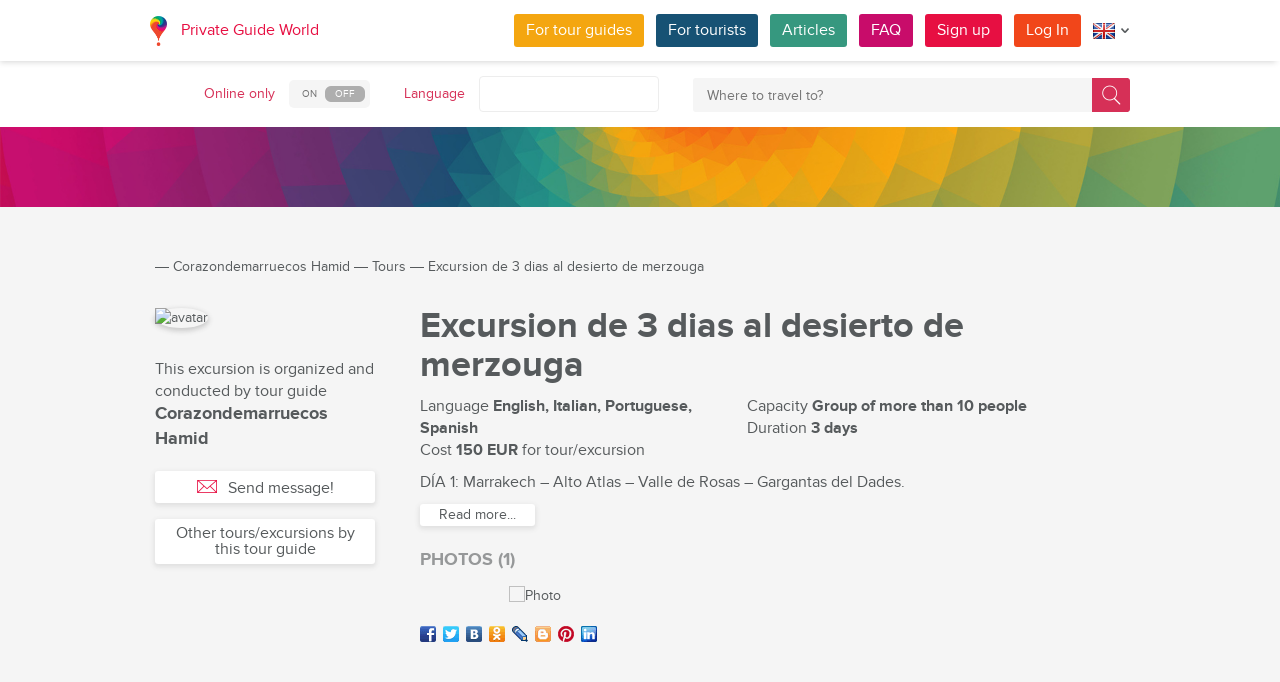

--- FILE ---
content_type: text/html; charset=utf-8
request_url: https://pg.world/user/public_tours/view?id=5c6582ed49d862110f8b4570
body_size: 15697
content:

    <!DOCTYPE html>
<html lang="en" dir="ltr">
    <head>
        <meta charset="utf-8" />
        <meta http-equiv="Content-Type" content="text/html; charset=utf-8" />
        <meta http-equiv="X-UA-Compatible" content="IE=edge" />
        <title>Tour “Excursion de 3 dias al desierto de merzouga” by Corazondemarruecos Hamid in Morocco | PG World</title>
        <meta name="description" content="Discover all details of the tour “Excursion de 3 dias al desierto de merzouga” by Corazondemarruecos Hamid in Morocco. Read the description, view photos, add to favourites, and contact the guide directly if registered on PG World." />
		
		
        
		<link rel="alternate" hreflang="de" href="https://pg.world/ger/user/public_tours/view?id=5c6582ed49d862110f8b4570" />
		<link rel="alternate" hreflang="fr" href="https://pg.world/fre/user/public_tours/view?id=5c6582ed49d862110f8b4570" />
		<link rel="alternate" hreflang="it" href="https://pg.world/ita/user/public_tours/view?id=5c6582ed49d862110f8b4570" />
		<link rel="alternate" hreflang="es" href="https://pg.world/spa/user/public_tours/view?id=5c6582ed49d862110f8b4570" />
		<link rel="alternate" hreflang="ru" href="https://pg.world/rus/user/public_tours/view?id=5c6582ed49d862110f8b4570" />
		         
                 
		<meta http-equiv="Cache-Control" content="public" />
        <meta name="viewport" content="width=device-width, initial-scale=1">
		<meta name="google-play-app" content="app-id=world.pg.android">
        <meta http-equiv="cleartype" content="on" />
		<meta name="format-detection" content="telephone=no" />
        <link rel="apple-touch-icon" sizes="57x57" href="/i/image/site/favicon/apple-touch-icon-57x57.png">
        <link rel="apple-touch-icon" sizes="60x60" href="/i/image/site/favicon/apple-touch-icon-60x60.png">
        <link rel="apple-touch-icon" sizes="72x72" href="/i/image/site/favicon/apple-touch-icon-72x72.png">
        <link rel="apple-touch-icon" sizes="76x76" href="/i/image/site/favicon/apple-touch-icon-76x76.png">
        <link rel="apple-touch-icon" sizes="114x114" href="/i/image/site/favicon/apple-touch-icon-114x114.png">
        <link rel="apple-touch-icon" sizes="120x120" href="/i/image/site/favicon/apple-touch-icon-120x120.png">
        <link rel="apple-touch-icon" sizes="144x144" href="/i/image/site/favicon/apple-touch-icon-144x144.png">
        <link rel="apple-touch-icon" sizes="152x152" href="/i/image/site/favicon/apple-touch-icon-152x152.png">
        <link rel="apple-touch-icon" sizes="180x180" href="/i/image/site/favicon/apple-touch-icon-180x180.png">
        <link rel="icon" type="image/png" href="/i/image/site/favicon/favicon-32x32.png" sizes="32x32">
        <link rel="icon" type="image/png" href="/i/image/site/favicon/android-chrome-192x192.png" sizes="192x192">
        <link rel="icon" type="image/png" href="/i/image/site/favicon/favicon-96x96.png" sizes="96x96">
        <link rel="icon" type="image/png" href="/i/image/site/favicon/favicon-16x16.png" sizes="16x16">
        <link rel="manifest" href="/i/image/site/favicon/manifest.json">
        <link rel="shortcut icon" href="/i/image/site/favicon/favicon.ico">
        <meta name="msapplication-TileColor" content="#e70f42">
        <meta name="msapplication-TileImage" content="/i/image/site/favicon/mstile-144x144.png">
        <meta name="msapplication-config" content="/i/image/site/favicon/browserconfig.xml">
        <meta name="theme-color" content="#ffffff">

        <link rel="stylesheet" type="text/css" href="/i/css/site/animate.css" />
        <link rel="stylesheet" type="text/css" href="/i/css/site/modal.css" />
        <link rel="stylesheet" type="text/css" href="/i/css/site/modaluser.css?v=1.3">
        <link rel="stylesheet" type="text/css" href="/i/css/site/webui-popover.min.css" />
        <link rel="stylesheet" type="text/css" href="/i/css/site/select2.min.css" />
        <link rel="stylesheet" type="text/css" href="/i/css/site/toggles.css" />
        <link rel="stylesheet" type="text/css" href="/i/css/site/fileinput.css" />
        <link rel="stylesheet" type="text/css" href="/i/css/site/owl.carousel.css?v=1.0" />
        <link rel="stylesheet" type="text/css" href="/i/css/site/owl.theme.css" />
        <link rel="stylesheet" type="text/css" href="/i/css/site/baguetteBox.css" />
        <link rel="stylesheet" type="text/css" href="/i/css/site/menu.css" />
        <link rel="stylesheet" type="text/css" href="/i/css/site/notification-default.css?v=1.5" />
        <link rel="stylesheet" type="text/css" href="/i/css/site/notification-style-bar.css?v=1.1" />
        <link rel="stylesheet" type="text/css" href="/i/css/site/jcrop-style.css?v=1.11" />
        <link rel="stylesheet" type="text/css" href="/i/css/site/jquery.Jcrop.css" />
        <link rel="stylesheet" type="text/css" href="/i/css/site/grid.css?v=1.0" />
        <link rel="stylesheet" type="text/css" href="/i/css/site/core.css?v=1.6" />
        <link rel="stylesheet" type="text/css" href="/i/css/site/style.css?v=14.1" />
        <link rel="stylesheet" type="text/css" href="/i/css/_dev/angular.css" />
        <link rel="stylesheet" type="text/css" href="/i/css/angular-my.css" />
        <link rel="stylesheet" type="text/css" href="/i/css/user-profile-cart.css?v=1.2" />
		<link rel="stylesheet" type="text/css" href="/i/css/site/amigo.sorter.css?v=1.0" />
		
		<!-- HTML5 Shim and Respond.js IE8 support of HTML5 elements and media queries -->
        <!-- WARNING: Respond.js doesn't work if you view the page via file:// -->
        <!--[if lt IE 8]>
        <script type="text/javascript" src="/i/js/site/respond.js"></script>
        <script type="text/javascript" src="/i/js/site/respond.js"></script>
        <![endif]-->
        
        <meta name="yandex-verification" content="6fc9a5d73815ae4" />
        <meta name="p:domain_verify" content="812c141a9b597c172b363bfeda6f9d49"/>
        <meta name="tp-claim" content="13d56722983295">


<!-- Facebook Pixel Code -->
<script>
!function(f,b,e,v,n,t,s){if(f.fbq)return;n=f.fbq=function(){n.callMethod?
n.callMethod.apply(n,arguments):n.queue.push(arguments)};if(!f._fbq)f._fbq=n;
n.push=n;n.loaded=!0;n.version='2.0';n.queue=[];t=b.createElement(e);t.async=!0;
t.src=v;s=b.getElementsByTagName(e)[0];s.parentNode.insertBefore(t,s)}(window,
document,'script','https://connect.facebook.net/en_US/fbevents.js');

fbq('init', '1793419437610175');
fbq('track', "PageView");</script>
<noscript><img height="1" width="1" style="display:none"
src="https://www.facebook.com/tr?id=1793419437610175&ev=PageView&noscript=1"
/></noscript>
<!-- End Facebook Pixel Code -->

<!-- Metrika counter -->
<script type="text/javascript">
    (function (d, w, c) {
        (w[c] = w[c] || []).push(function() {
            try {
                w.yaCounter36135060 = new Ya.Metrika({
                    id:36135060,
                    clickmap:true,
                    trackLinks:true,
                    accurateTrackBounce:true,
                    webvisor:true
                });
            } catch(e) { }
        });

        var n = d.getElementsByTagName("script")[0],
            s = d.createElement("script"),
            f = function () { n.parentNode.insertBefore(s, n); };
        s.type = "text/javascript";
        s.async = true;
        s.src = "https://mc.yandex.ru/metrika/watch.js";

        if (w.opera == "[object Opera]") {
            d.addEventListener("DOMContentLoaded", f, false);
        } else { f(); }
    })(document, window, "yandex_metrika_callbacks");
</script>
<noscript><div style="display:none"><img style="display:none" src="https://mc.yandex.ru/watch/36135060" style="position:absolute; left:-9999px;" alt="" /></div></noscript>
<!-- /Metrika counter -->

<!-- Global site tag (gtag.js) - Google Analytics -->
<script async src="https://www.googletagmanager.com/gtag/js?id=G-3WK2FBF6F7"></script>
<script>
  window.dataLayer = window.dataLayer || [];
  function gtag(){dataLayer.push(arguments);}
  gtag('js', new Date());
  gtag('config', 'G-3WK2FBF6F7');
</script>

		<meta name="google-site-verification" content="wqGfSjmHSs3lXEI27GsrhFZ0FZGbhCa8ZOoCHcVKZzA" />
		<meta name="p:domain_verify" content="53125ae66933ef0e00403f8d56e22e9b"/>
        <meta name="p:domain_verify" content="812c141a9b597c172b363bfeda6f9d49"/>
	</head>
    <body class="">
		<noscript><iframe src="https://www.googletagmanager.com/ns.html?id=GTM-NFJBPG6" height="0" width="0" style="display:none;visibility:hidden"></iframe></noscript>
		<noscript><div id="noscript" >For full functionality of this site you need to enable JavaScript.</div></noscript>
		<!--[if IE 8]><div id="IE8_not_supported" >Your browser is not supported anymore. <a href="https://myaccount.google.com/not-supported?pli=1" target="_blank">Please update to a more recent one.</a></div><![endif]-->
		<div id="_smartbanner"></div>
		
    <div class="page-wrap">
       
    <header>
		
	<div class="header">
		<div class="inner">
			<div class="logo">
									<a class="" href="https://pg.world/"><img src="https://pg.world/i/image/site/logo-new.png" alt="Private Guide World"></a>
								<a class="" href="https://pg.world/">Private Guide World</a>
			</div><div class="menu">
				<ul>
										<li><a style="background:#f4a610" class="btn" href="https://pg.world/for_guides">For tour guides</a></li>
															<li><a style="background:#175274" class="btn" href="https://pg.world/for_tourists">For tourists</a></li>
										<li><a style="background:#36987f" class="btn" href="https://pg.world/articles">Articles</a></li>
					<li><a style="background:#c80c6a" class="btn" href="https://pg.world/faq">FAQ</a></li>
									<li class="signlog-head-js short"><span class="cd-signup btn" onclick="yaCounter36135060.reachGoal('CLICK_REG_LINK');gtag('send', 'event', 'regform', 'call','main');">Sign up</span></li>
					<li class="signlog-head-js short"><span style="background:#f1461a" class="cd-signin btn">Log In</span></li>
									<li style="margin-top:4px;margin-bottom:4px;">
						<a href="#" class="popup_btn no-js" title="Language"><img alt="" src="/i/image/site/flags/eng24x24a.png"><span class="description">Language</span><span class="arrow"></span></a>
						<ul class="popup_content right">
															<li class="list-group-item"><a href="https://pg.world/user/public_tours/view?id=5c6582ed49d862110f8b4570" prop-lang="eng" class="flags-list-popoverlink"><img alt="eng" src="/i/image/site/flags/eng16x16.png"><span>English</span></a></li>
															<li class="list-group-item"><a href="https://pg.world/ger/user/public_tours/view?id=5c6582ed49d862110f8b4570" prop-lang="ger" class="flags-list-popoverlink"><img alt="ger" src="/i/image/site/flags/ger16x16.png"><span>Deutsch</span></a></li>
															<li class="list-group-item"><a href="https://pg.world/fre/user/public_tours/view?id=5c6582ed49d862110f8b4570" prop-lang="fre" class="flags-list-popoverlink"><img alt="fre" src="/i/image/site/flags/fre16x16.png"><span>Français</span></a></li>
															<li class="list-group-item"><a href="https://pg.world/ita/user/public_tours/view?id=5c6582ed49d862110f8b4570" prop-lang="ita" class="flags-list-popoverlink"><img alt="ita" src="/i/image/site/flags/ita16x16.png"><span>Italiano</span></a></li>
															<li class="list-group-item"><a href="https://pg.world/spa/user/public_tours/view?id=5c6582ed49d862110f8b4570" prop-lang="spa" class="flags-list-popoverlink"><img alt="spa" src="/i/image/site/flags/spa16x16.png"><span>Español</span></a></li>
															<li class="list-group-item"><a href="https://pg.world/rus/user/public_tours/view?id=5c6582ed49d862110f8b4570" prop-lang="rus" class="flags-list-popoverlink"><img alt="rus" src="/i/image/site/flags/rus16x16.png"><span>Русский</span></a></li>
													</ul>
					</li>
				</ul>
			</div>
		</div>
	</div>
		
<div class="header_search">
	<div class="inner">
		<form action="https://pg.world/find_place" method="get" enctype="multipart/form-data" id="search-place-panel">
			<div class="header_search_box on_off_online">
				<div class="description">Online only</div>
				<input id="search-online-only" class="search-online-only" type="checkbox" name="search_online_only"  />
				<label for="search-online-only"><span class="on">ON</span><span class="off">OFF</span></label>
			</div>
			<div class="header_search_box">
				<div class="description">Language</div>
				<div class="select_box">
					<select class="morelangpanelselect js-states form-control select2-hidden-accessible" name="search_langs[]" multiple="" tabindex="-1" aria-hidden="true" style="width: 100%;">
											<option value="aar" >Afar</option>
											<option value="abk" >Abkhaz</option>
											<option value="afr" >Afrikaans</option>
											<option value="aka" >Akan</option>
											<option value="alb" >Albanian</option>
											<option value="amh" >Amharic</option>
											<option value="ara" >Arabic</option>
											<option value="arg" >Aragonese</option>
											<option value="arm" >Armenian</option>
											<option value="asm" >Assamese</option>
											<option value="ava" >Avaric</option>
											<option value="ave" >Avestan</option>
											<option value="aym" >Aymara</option>
											<option value="aze" >Azerbaijani</option>
											<option value="bak" >Bashkir</option>
											<option value="bam" >Bambara</option>
											<option value="baq" >Basque</option>
											<option value="bel" >Belarusian</option>
											<option value="bih" >Bihari</option>
											<option value="bis" >Bislama</option>
											<option value="bos" >Bosnian</option>
											<option value="bre" >Breton</option>
											<option value="bul" >Bulgarian</option>
											<option value="bur" >Burmese</option>
											<option value="cat" >Catalan</option>
											<option value="cha" >Chamorro</option>
											<option value="che" >Chechen</option>
											<option value="chi" >Cantonese</option>
											<option value="chv" >Chuvash</option>
											<option value="cor" >Cornish</option>
											<option value="cos" >Corsican</option>
											<option value="cre" >Cree</option>
											<option value="cze" >Czech</option>
											<option value="dan" >Danish</option>
											<option value="div" >Divehi</option>
											<option value="dut" >Dutch</option>
											<option value="dzo" >Dzongkha</option>
											<option value="eng" >English</option>
											<option value="epo" >Esperanto</option>
											<option value="est" >Estonian</option>
											<option value="fao" >Faroese</option>
											<option value="fij" >Fijian</option>
											<option value="fin" >Finnish</option>
											<option value="fre" >French</option>
											<option value="fry" >Western Frisian</option>
											<option value="ful" >Fula</option>
											<option value="geo" >Georgian</option>
											<option value="ger" >German</option>
											<option value="gla" >Gaelic</option>
											<option value="gle" >Irish</option>
											<option value="glg" >Galician</option>
											<option value="glv" >Manx</option>
											<option value="gre" >Greek (modern)</option>
											<option value="grn" >Guaraní</option>
											<option value="guj" >Gujarati</option>
											<option value="hat" >Haitian</option>
											<option value="hau" >Hausa</option>
											<option value="heb" >Hebrew</option>
											<option value="her" >Herero</option>
											<option value="hin" >Hindi</option>
											<option value="hmo" >Hiri Motu</option>
											<option value="hrv" >Croatian</option>
											<option value="hun" >Hungarian</option>
											<option value="ibo" >Igbo</option>
											<option value="ice" >Icelandic</option>
											<option value="iii" >Nuosu</option>
											<option value="iku" >Inuktitut</option>
											<option value="ind" >Indonesian</option>
											<option value="ipk" >Inupiaq</option>
											<option value="ita" >Italian</option>
											<option value="jav" >Javanese</option>
											<option value="jpn" >Japanese</option>
											<option value="kal" >Kalaallisut</option>
											<option value="kan" >Kannada</option>
											<option value="kas" >Kashmiri</option>
											<option value="kau" >Kanuri</option>
											<option value="kaz" >Kazakh</option>
											<option value="khm" >Khmer</option>
											<option value="kik" >Kikuyu</option>
											<option value="kin" >Kinyarwanda</option>
											<option value="kir" >Kyrgyz</option>
											<option value="kom" >Komi</option>
											<option value="kon" >Kongo</option>
											<option value="kor" >Korean</option>
											<option value="kua" >Kwanyama</option>
											<option value="kur" >Kurdish</option>
											<option value="lao" >Lao</option>
											<option value="lat" >Latin</option>
											<option value="lav" >Latvian</option>
											<option value="lim" >Limburgish</option>
											<option value="lin" >Lingala</option>
											<option value="lit" >Lithuanian</option>
											<option value="ltz" >Luxembourgish</option>
											<option value="lub" >Luba-Katanga</option>
											<option value="lug" >Ganda</option>
											<option value="mac" >Macedonian</option>
											<option value="mal" >Malayalam</option>
											<option value="mao" >Māori</option>
											<option value="mar" >Marathi</option>
											<option value="may" >Malay</option>
											<option value="mlg" >Malagasy</option>
											<option value="mlt" >Maltese</option>
											<option value="mon" >Mongolian</option>
											<option value="nau" >Nauru</option>
											<option value="nav" >Navajo</option>
											<option value="nbl" >Southern Ndebele</option>
											<option value="nde" >Northern Ndebele</option>
											<option value="ndo" >Ndonga</option>
											<option value="nep" >Nepali</option>
											<option value="nno" >Norwegian Nynorsk</option>
											<option value="nob" >Norwegian Bokmål</option>
											<option value="nor" >Norwegian</option>
											<option value="nya" >Chichewa</option>
											<option value="oci" >Occitan</option>
											<option value="ori" >Oriya</option>
											<option value="orm" >Oromo</option>
											<option value="oss" >Ossetian</option>
											<option value="pan" >Panjabi</option>
											<option value="per" >Persian (Farsi)</option>
											<option value="pli" >Pāli</option>
											<option value="pol" >Polish</option>
											<option value="por" >Portuguese</option>
											<option value="pus" >Pushto</option>
											<option value="que" >Quechua</option>
											<option value="roh" >Romansh</option>
											<option value="rum" >Romanian</option>
											<option value="run" >Kirundi</option>
											<option value="rus" >Russian</option>
											<option value="sag" >Sango</option>
											<option value="san" >Sanskrit</option>
											<option value="sin" >Sinhalese</option>
											<option value="slo" >Slovak</option>
											<option value="slv" >Slovene</option>
											<option value="sme" >Northern Sami</option>
											<option value="smo" >Samoan</option>
											<option value="sna" >Shona</option>
											<option value="snd" >Sindhi</option>
											<option value="som" >Somali</option>
											<option value="sot" >Southern Sotho</option>
											<option value="spa" >Spanish</option>
											<option value="srd" >Sardinian</option>
											<option value="srp" >Serbian</option>
											<option value="ssw" >Swati</option>
											<option value="sun" >Sundanese</option>
											<option value="swa" >Swahili</option>
											<option value="swe" >Swedish</option>
											<option value="tah" >Tahitian</option>
											<option value="tam" >Tamil</option>
											<option value="tat" >Tatar</option>
											<option value="tel" >Telugu</option>
											<option value="tet" >Tetum</option>
											<option value="tgk" >Tajik</option>
											<option value="tgl" >Tagalog</option>
											<option value="tha" >Thai</option>
											<option value="tib" >Tibetan</option>
											<option value="tir" >Tigrinya</option>
											<option value="ton" >Tonga</option>
											<option value="tsn" >Tswana</option>
											<option value="tso" >Tsonga</option>
											<option value="tuk" >Turkmen</option>
											<option value="tur" >Turkish</option>
											<option value="tuv" >Turkana</option>
											<option value="twi" >Twi</option>
											<option value="uig" >Uyghur</option>
											<option value="ukr" >Ukrainian</option>
											<option value="urd" >Urdu</option>
											<option value="uzb" >Uzbek</option>
											<option value="ven" >Venda</option>
											<option value="vie" >Vietnamese</option>
											<option value="vol" >Volapük</option>
											<option value="wel" >Welsh</option>
											<option value="wln" >Walloon</option>
											<option value="wol" >Wolof</option>
											<option value="xho" >Xhosa</option>
											<option value="yid" >Yiddish</option>
											<option value="yor" >Yoruba</option>
											<option value="zha" >Zhuang</option>
											<option value="zul" >Zulu</option>
										</select>
				</div>
			</div>
			<div class="header_search_box search_word_box">
				<input id="head-mini-search-input-field" name="search_word" value="" autocomplete="off" role="textbox" aria-autocomplete="list" aria-haspopup="true" placeholder="Where to travel to?" onfocus="this.placeholder = ''" onblur="this.placeholder = 'Where to travel to?'" maxlength="50"><button id="select-langmorepanelremove-btn" title="Find!"> </button>
			</div>
		</form>
	</div>
</div>    </header>
    <button class="menu-button" id="open-button" aria-label="Menu"></button>
    
       <div class="page-body">
                        <div class="head-pattern"></div>
                              <div class="wrap">
              <div class="redrow page">
                  
    <div id="main-breadcrumbs">
        <ol class="breadcrumb">
            <li>
                <a href="https://pg.world/" aria-label="Private Guide"></a><span> &#8213; </span>
            </li>
            
                
                                    <li>
                        <a href="https://pg.world/user?user_id=5c6582ed49d862110f8b456c">Corazondemarruecos Hamid</a><span> &#8213; </span>
                    </li>
                
            
                
                                    <li>
                        <a href="https://pg.world/user/public_tours?user_id=5c6582ed49d862110f8b456c">Tours</a><span> &#8213; </span>
                    </li>
                
            
                
                                    <li>
                        <span>Excursion de 3 dias al desierto de merzouga</span>
                    </li>
                
                    </ol>
    </div>
    <div style="clear: both"></div>
                  
    <div class="redgrid-set-3 sidebar-left waysidebar">
       <div class="photoblock waycart-guide-photo">
          <img alt="avatar" src="https://api.pg.world/node_model_img?w=200&h=200&mode=fitout&zoom=1&file=1b35ab5f4fa5adc3246e43b6b1043ebf.jpg" style="width: 200px; height: auto;">
       </div>
       <div class="waycart-guidedesc">
          <div class="waycart-guidedesc-tourti">
             This excursion is organized and conducted by tour guide          </div>
          <div class="waycart-guidedesc-guidename">
             Corazondemarruecos Hamid          </div>
          <div class="waycart-guidedesc-online">
                       </div>
       </div>
       <div class="sidebar-btnblock">
                        <!-- Если гость -->
              			  <button onclick="$('.cd-signup').trigger('click'); $('.cb-tourist').trigger('click'); history.pushState('', '', '/user/public_tours/view?id=5c6582ed49d862110f8b4570&m=1'); return false;" class="btn md-btn block-btn white-btn lite-btn btn-forbtniconsbm"><span class="icon forbtnicon sbm"></span>Send message!</button>
			  <a href="https://pg.world/user/public_tours?user_id=5c6582ed49d862110f8b456c" class="btn md-btn block-btn white-btn lite-btn">Other tours/excursions by this tour guide</a>
                 </div>
    </div>
    <div class="redgrid-set-9 page-content">
       <div class="redgrid-set-12">
          <div class="guidecart-head">
            <h1 id="name_eng" class="guidecart-title bigtitle blackcolor about_lang_item active">Excursion de 3 dias al desierto de merzouga</h1>
              </div>
		            <div class="waycart-attr-block">
             <div class="redgrid-set-5 nopad waycart-attr">
                <div>Language <span>English, Italian, Portuguese, Spanish</span></div>
                                    <div>Cost    <span>150 EUR</span> for tour/excursion</div>
                             </div>
             <div class="redgrid-set-5 nopad waycart-attr">
                                    <div>Capacity <span>Group of more than 10 people</span></div>
                                                    <div>Duration <span>3 days</span></div>
                             </div>
          </div>
          

    <div id="desc_short_eng" class="waycart-desc about_lang_item active">
                           <p>DÍA 1: Marrakech – Alto Atlas – Valle de Rosas – Gargantas del Dades.</p>           <div id="read-more-desc_short_eng-text" class="hidden-text">
                            <p>Luego de ser recogidos en el Hotel, iremos dirección sur cruzando Alto Atlas a través del puerto de montaña Tizi N’tichka de 2260m pasaremos por el pueblo bereberes. Después llegaremos a la Kasbah más famosa de Marruecos. Continuando el viaje cruzaremos el hermoso Valle de las Rosas para finalmente descubrir las Gargantas del Dades, donde pasaremos la noche.</p><p>DÍA 2: Gargantas de Dades – Gargantas de Toudra – Erfoud -Desierto Merzouga.</p><p>Después del desayuno pasaremos por las increíble Gargantas del Toudra. A continuación conoceremos Erfoud (ciudad de los fósiles) hasta llegar a Merzouga por la tarde. Dejaremos el coche y tomaremos los dromedarios para atravesar las dunas del desierto en donde disfrutaremos de una de las cenas más auténticas de todo Marruecos, las estrellas, la luna, el atardecer, el amanecer… (una noche inolvidable).</p><p>DÍA 3: Merzouga – Nkoub-Valle del Draa – Marrakech</p><p>Volveremos con nuestro dromedarios hasta el hotel donde podemos ducharnos y desayunar para seguimos nuestro camino. Llegaremos a Alnif, donde tomaremos la carretera que atraviesa la cordillera del Anti Atlas. Luego cruzaremos en el camino al Valle del Draa para llegar al Alto Atlas y finalizar la visita en Marrakech.</p><p>La ruta incluye:</p><p>Vehículo todoterreno 4×4 o mini van con aire acondicionado.</p><p>Conductor/Guía acompañante durante toda la ruta que habla español</p><p>Combustible</p><p>Hotel media pensión (desayuno y cena)</p><p>1 Dromedario (uno por persona)</p><p>1 noche en haima con cena y desayuno</p><p>No incluye:</p><p>Vuelos</p><p>Comidas del mediodía</p><p>Bebidas</p><p>Entradas</p><p>Propinas y lo que no está en el programa</p>           </div>
           <div class="redrow readmore-btn-block">
              <div class="redgrid-set-12 nopad">
                 <button id="read-more-desc_short_eng" class="btn sm-btn white-btn showmore-btn">Read more...</button>
              </div>
           </div>
            </div>
          
                        <h4 class="guidecart-smalltitle greycolor">PHOTOS (1)</h4>
              <div class="carousel-block">
                 <div class="baguetteBoxOne gallery">
                    <div id="owl-gallery" class="owl-carousel">
                                                  <div class="item bordered-image"><a href="https://api.pg.world/upl/node_files/12a24fe6526402da8f2809d7685d0e6c.jpg"><img src="https://api.pg.world/tmp/node_files/220_140_fitout/12a24fe6526402da8f2809d7685d0e6c.jpg" alt="Photo"></a></div>
                                           </div>
                 </div>
              </div>
          
		  <div class="tour" style="float:left"><ul class="social_shere_buttons">
		<li><a class="facebook" href="http://www.facebook.com/sharer.php?u=https://pg.world/user/public_tours/view?id=5c6582ed49d862110f8b4570" target="_blank" style="background-position: 0px -68px"></a></li>
		<li><a class="twitter" href="https://twitter.com/share?url=https://pg.world/user/public_tours/view?id=5c6582ed49d862110f8b4570&amp;text=Tour+%E2%80%9CExcursion+de+3+dias+al+desierto+de+merzouga%E2%80%9D+by+Corazondemarruecos+Hamid+in+Morocco+%7C+PG+World&amp;hashtags=" target="_blank" style="background-position: 0px -51px"></a></li>
		<li><a class="vkontakte" href="http://vkontakte.ru/share.php?url=https://pg.world/user/public_tours/view?id=5c6582ed49d862110f8b4570" target="_blank" style="background-position: 0px 0px"></a></li>
		<li><a class="odnoklassniki" href="http://www.odnoklassniki.ru/dk?st.cmd=addShare&st.s=1&st._surl=https://pg.world/user/public_tours/view?id=5c6582ed49d862110f8b4570" target="_blank" style="background-position: 0px -170px"></a></li>
		<li><a class="livejournal" href="http://www.livejournal.com/update.bml?event=https://pg.world/user/public_tours/view?id=5c6582ed49d862110f8b4570&subject=Tour+%E2%80%9CExcursion+de+3+dias+al+desierto+de+merzouga%E2%80%9D+by+Corazondemarruecos+Hamid+in+Morocco+%7C+PG+World" target="_blank" style="background-position: 0px -34px"></a></li>
		<li><a class="blogger" href="https://www.blogger.com/blog-this.g?t&u=https://pg.world/user/public_tours/view?id=5c6582ed49d862110f8b4570&n=Tour+%E2%80%9CExcursion+de+3+dias+al+desierto+de+merzouga%E2%80%9D+by+Corazondemarruecos+Hamid+in+Morocco+%7C+PG+World" target="_blank" style="background-position: 0px -187px"></a></li>
		<li><a class="pinterest" href="https://pinterest.com/pin/create/bookmarklet/?url=https://pg.world/user/public_tours/view?id=5c6582ed49d862110f8b4570&description=Tour+%E2%80%9CExcursion+de+3+dias+al+desierto+de+merzouga%E2%80%9D+by+Corazondemarruecos+Hamid+in+Morocco+%7C+PG+World" target="_blank" style="background-position: 0px -477px"></a></li>
		<li><a class="linkedin" href="http://www.linkedin.com/shareArticle?mini=true&amp;url=https://pg.world/user/public_tours/view?id=5c6582ed49d862110f8b4570" target="_blank" style="background-position: 0px -255px"></a></li>
	</ul></div>
       </div>
    </div>
              </div>
          </div>
       </div>
    </div>

    
        
						
	
	<div style="clear:both"></div>
	<footer>
		<div class="inner">
			<div class="justify">
				<div class="footer_block menu inline">
					<div class="menu_inner inline">
						<div class="logo">
							<a class="inline_m" href="https://pg.world/"><img src="/i/image/site/logo-new.png" alt="Private Guide World" /></a>
							<a class="inline_m" href="https://pg.world/">Private Guide World</a>
						</div>
						<div class="footer_menu">
							<ul>
															<li>&#9679;<a href="https://pg.world/about_us">About us</a></li>
															<li>&#9679;<a href="https://pg.world/faq">FAQ</a></li>
															<li>&#9679;<a href="https://pg.world/articles">Articles</a></li>
															<li>&#9679;<a href="mailto:support@pg.world">Contact us (support@pg.world)</a></li>
															<li>&#9679;<a href="https://pg.world/terms_of_use">Terms of use</a></li>
															<li>&#9679;<a href="https://pg.world/privacy_policy">Privacy policy</a></li>
														</ul>
						</div>
					</div>
					<div class="menu_inner inline">
						<div class="marketplace">
													<a href="https://play.google.com/store/apps/details?id=world.pg.android" target="_blank" title="Android application" class="google-market">
								<img src="/i/image/soc_set_icons/googleplay_eng.png" alt="Android application" />
							</a>
													<a href="https://itunes.apple.com/us/app/private-guide/id1145846483" target="_blank" title="iOS application" class="appstore">
								<img src="/i/image/soc_set_icons/appstore_eng.png" alt="iOS application" />
							</a>
												</div>
						<div class="soc_icons">
							<ul>
															<li>
									<a href="https://www.facebook.com/groups/1815485358739315/" target="_blank" title="Facebook">
										<img src="/i/image/soc_set_icons/facebook.png" alt="Facebook" />
									</a>
								</li>
															<li>
									<a href="https://vk.com/club133177251" target="_blank" title="Vkontakte">
										<img src="/i/image/soc_set_icons/vkontakte.png" alt="Vkontakte" />
									</a>
								</li>
															<li>
									<a href="https://www.linkedin.com/company/private-guide-world" target="_blank" title="Linkedin">
										<img src="/i/image/soc_set_icons/linkedin.png" alt="Linkedin" />
									</a>
								</li>
															<li>
									<a href="https://twitter.com/wwwpgworld" target="_blank" title="Twitter">
										<img src="/i/image/soc_set_icons/twitter.png" alt="Twitter" />
									</a>
								</li>
															<li>
									<a href="https://www.instagram.com/privateguideworld/" target="_blank" title="Instagram">
										<img src="/i/image/soc_set_icons/instagram.png" alt="Instagram" />
									</a>
								</li>
															<li>
									<a href="https://www.pinterest.com/private_guide/" target="_blank" title="Pinterest">
										<img src="/i/image/soc_set_icons/pinterest.png" alt="Pinterest" />
									</a>
								</li>
															<li>
									<a href="https://www.youtube.com/channel/UC77LG16jAtH5yUREiLlNHRg" target="_blank" title="YouTube">
										<img src="/i/image/soc_set_icons/youtube.png" alt="YouTube" />
									</a>
								</li>
															<li>
									<a href="https://www.tiktok.com/@privateguideworld" target="_blank" title="TikTok">
										<img src="/i/image/soc_set_icons/tiktok.png" alt="TikTok" />
									</a>
								</li>
														</ul>
						</div>
					</div>					
				</div>
				<div class="footer_block country inline">
					<div class="title">Countries</div>
					<ul>
																					<li class="show_on_mobile"><a href="https://pg.world/countries/cape_verde/guides">Cape Verde</a></li>
																<li class="show_on_mobile"><a href="https://pg.world/countries/venezuela/guides">Venezuela</a></li>
																<li class="show_on_mobile"><a href="https://pg.world/countries/north_macedonia/guides">North Macedonia</a></li>
																<li class="show_on_mobile"><a href="https://pg.world/countries/dominican_republic/guides">Dominican Republic</a></li>
																<li class="show_on_mobile"><a href="https://pg.world/countries/botswana/guides">Botswana</a></li>
																<li class="show_on_mobile"><a href="https://pg.world/countries/romania/guides">Romania</a></li>
																<li class="show_on_mobile"><a href="https://pg.world/countries/turkmenistan/guides">Türkmenistan</a></li>
																<li class="show_on_mobile"><a href="https://pg.world/countries/guinea-bissau/guides">Guinea-Bissau</a></li>
																<li><a href="https://pg.world/countries/namibia/guides">Namibia</a></li>
																<li><a href="https://pg.world/countries/qatar/guides">Qatar</a></li>
																<li><a href="https://pg.world/countries/chile/guides">Chile</a></li>
																<li><a href="https://pg.world/countries/uruguay/guides">Uruguay</a></li>
																<li><a href="https://pg.world/countries/ghana/guides">Ghana</a></li>
																<li><a href="https://pg.world/countries/albania/guides">Albania</a></li>
											<li class="show_on_mobile all"><a href="https://pg.world/countries">Show all...</a></li>
					</ul>
				</div>
				<div class="footer_block city inline">
					<div class="title">Cities</div>
					<ul>
																					<li class="show_on_mobile"><a href="https://pg.world/countries/the_netherlands/the_hague/guides">The Hague</a></li>
																<li class="show_on_mobile"><a href="https://pg.world/countries/nepal/pokhara/guides">Pokhara</a></li>
																<li class="show_on_mobile"><a href="https://pg.world/countries/croatia/opatija/guides">Opatija</a></li>
																<li class="show_on_mobile"><a href="https://pg.world/countries/czechia/ceske_budejovice/guides">Ceske Budejovice</a></li>
																<li class="show_on_mobile"><a href="https://pg.world/countries/iran/mashhad/guides">Mashhad</a></li>
																<li class="show_on_mobile"><a href="https://pg.world/countries/nigeria/lagos/guides">Lagos</a></li>
																<li class="show_on_mobile"><a href="https://pg.world/countries/azerbaijan/shaki/guides">Shaki</a></li>
																<li class="show_on_mobile"><a href="https://pg.world/countries/latvia/cesis/guides">Cesis</a></li>
																<li class="show_on_mobile"><a href="https://pg.world/countries/croatia/makarska/guides">Makarska</a></li>
																<li><a href="https://pg.world/countries/austria/graz/guides">Graz</a></li>
																<li><a href="https://pg.world/countries/congo_democratic_republic/bukavu/guides">Bukavu</a></li>
																<li><a href="https://pg.world/countries/kyrgyzstan/tokmok/guides">Tokmok</a></li>
																<li><a href="https://pg.world/countries/ghana/tema/guides">Tema</a></li>
																<li><a href="https://pg.world/countries/usa/los_angeles/guides">Los Angeles</a></li>
																<li><a href="https://pg.world/countries/iran/ahvaz/guides">Ahvaz</a></li>
										</ul>
				</div>
				<div class="footer_block city inline">
					<div class="title">Articles</div>
					<ul>
																					<li class="show_on_mobile"><a href="https://pg.world/articles?scid=64f6d228c745c4c4b32eea42">Tips for tourists</a></li>
																<li class="show_on_mobile"><a href="https://pg.world/articles?scid=575826ba49d862b1388b4567">Culture and History tour</a></li>
																<li class="show_on_mobile"><a href="https://pg.world/articles?scid=658b47a71614c55250005172">Crafting non-traditional excursions</a></li>
																<li class="show_on_mobile"><a href="https://pg.world/articles?scid=5687d46dc8e69a0b0e8b4570">Arts and Crafts tour</a></li>
																<li class="show_on_mobile"><a href="https://pg.world/articles?scid=5687d459c8e69a0b0e8b456f">Adventure tour</a></li>
																<li class="show_on_mobile"><a href="https://pg.world/articles?scid=5687d490c8e69a8d0e8b456d">Children's tour</a></li>
																<li class="show_on_mobile"><a href="https://pg.world/articles?scid=5790af5949d862c0188b4567">Tips for tour guides</a></li>
																<li class="show_on_mobile"><a href="https://pg.world/articles?scid=5758271749d86234418b4567">Excursion</a></li>
																<li class="show_on_mobile"><a href="https://pg.world/articles?scid=5758293149d86235758b4568">Wine tasting tour</a></li>
																<li><a href="https://pg.world/articles?scid=5b39efbc49d8629e1c8b4567">Bird watching tours</a></li>
											<li class="show_on_mobile all"><a href="https://pg.world/articles">Show all...</a></li>
					</ul>
				</div>
			</div>
			<div class="copyright">© 2014–2026 All rights reserved Private Guide World</div>
		</div>
	</footer>        
            
    <form class="md-modal md-effect-16" id="modal-from-tourist" method="post">
        <div class="md-content">
            <button class="md-close"></button>
            <div class="fieldset">
                <textarea type="text" id="sendmessage-fast-tourist" class="sendmessage-onmodal-textarea" name="text" required="true" placeholder="Let’s write some text..." onfocus="this.placeholder = ''" onblur="this.placeholder = 'Let’s write some text...'"></textarea>
            </div>
            <div class="redrow modal-btn-block">
                <div class="redgrid-set-6 nopad addcontact-on-modal-link">
                    
                    </div>
                <div class="redgrid-set-6 nopad">
                    <button class="btn block-btn modalbtn">Send Message</button>
                </div>
            </div>
        </div>
    </form>
	
    	
	<div class="md-modal md-effect-16" id="modal-bulk-message-add">
       <form onsubmit="yaCounter36135060.reachGoal('SEND_MASS_MESSAGE');gtag('send', 'event', 'massMessage', 'sendMessage','main');" class="md-content js-edit-obj" method="post">
          <button class="md-close"></button>
          <div class="redgrid-set-12">
             <h5>New GENERIC REQUEST</h5>
             <p class="fieldset">	
                Please add some text of at least 200 symbols to the message. The tour guide will respond to you via a private message.              </p>
          </div>
		  		  <div>GENERIC REQUEST</div>
          <div class="fieldset">
		  			 <textarea type="text" id="newbulkmessagetextarea" class="sendmessage-onmodal-textarea" name="text" placeholder="Let’s write some text..." onfocus="this.placeholder = ''" onblur="this.placeholder = 'Let’s write some text...'"></textarea>
          </div>
          <div class="redrow modal-btn-block">
             <div class="redgrid-set-6 nopad addcontact-on-modal-link">
                
    
             </div>
             <div class="redgrid-set-6 nopad">
                <button class="btn block-btn modalbtn">Send GENERIC REQUEST</button>
             </div>
          </div>
       </form>
    </div>
	    <!-- Modal's -->
    <div class="cd-user-modal">
       <!-- this is the entire modal form, including the background -->
       <div class="cd-user-modal-container">
          <!-- this is the container wrapper -->
          <div class="cd-user-modal-content">
             <div id="cd-login" class="modaluserlog">
                <!-- log in form -->
                <form class="cd-form" method="post">
                                     <div class="fieldset">
                      <label class="image-replace cd-email" for="signin-email">e-mail</label>
                      <input class="full-width has-padding has-border" id="signin-email" type="text" name="email" placeholder="e-mail" onfocus="this.placeholder = ''" onblur="this.placeholder = 'e-mail'">
                      <span class="cd-error-message">Wrong e-mail</span>
                   </div>
                   <div class="fieldset">
                      <label class="image-replace cd-password" for="signin-password">Password</label>
                      <input class="full-width has-padding has-border" id="signin-password" type="password" name="password" placeholder="Password" onfocus="this.placeholder = ''" onblur="this.placeholder = 'Password'">
                      <a href="#0" class="hide-password"><span class="showpass-eye-icon"></span></a>
                      <span class="cd-error-message">Wrong password</span>
                   </div>
                   <div class="fieldset">
                      <input class="full-width" type="submit" value="Login">
                   </div>
                   <div class="cd-form-bottom-message"><a href="#0">Forgot your password?</a></div>
                </form>
             </div>
             <!-- cd-login -->
             <div id="cd-signup" class="modaluserlog">
                <!-- sign up form -->
                <form class="cd-form" method="post">
                   <div class="switchreg-gort-block switch">
                      <div class="switchreg-gort cb-tourist">
                         <div class="icon-whoreg"></div>
                         <span>I’m a tourist</span>
                      </div>
                      <div class="switchreg-gort cb-guide">
                         <div class="icon-whoreg"></div>
                         <span>I’m a guide</span>
                      </div>
                      <input class="signup-user-type" type="hidden" name="type" value="">

                      <div style="clear: both;"></div>
                      <div style="position: relative;">
                          <span class="cd-error-message">Please first choose who you are!</span>
                      </div>
                   </div>
                   <div class="fieldset">
                      <input class="full-width has-padding has-border" id="signup-username" type="text" name="first_name" placeholder="First name" onfocus="this.placeholder = ''" onblur="this.placeholder = 'First name'">
                      <span class="cd-error-message">Incorrect First name!</span>
                   </div>
                   <div class="fieldset">
                      <input class="full-width has-padding has-border" id="signup-lastname" type="text" name="last_name" placeholder="Last name" onfocus="this.placeholder = ''" onblur="this.placeholder = 'Last name'">
                      <span class="cd-error-message">Incorrect Last name!</span>
                   </div>
                   <div class="fieldset">
                      <input class="full-width has-padding has-border" id="signup-email" type="text" name="email" placeholder="e-mail" onfocus="this.placeholder = '';" onblur="this.placeholder = 'e-mail'">
                      <span class="cd-error-message">Incorrect e-mail</span>
                   </div>
                   <input type="text" name="fake_pwd" value="" style="display: none;">
                   <div class="fieldset">
                      <input class="full-width has-padding has-border" id="signup-password" type="password" name="password" placeholder="Password" onfocus="this.placeholder = '';" onblur="this.placeholder = 'Password'">
                      <a href="#0" class="hide-password"><span class="showpass-eye-icon"></span></a>
                      <span class="cd-error-message">Incorrect password!</span>
                   </div>
                   <!-- <div class="fieldset">
                      <div class="captcha-modal-block-block">
                         <input class="js-signup-captcha-id" type="hidden" name="captcha_id" value="">
                         <img alt="" class="js-signup-captcha-img" src="" style="cursor: pointer;" width="69" height="41" title="Reload captcha">
                      </div>
                      <div class="captcha-modal-input">
                         <input class="full-width has-padding has-border js-signup-captcha-val" type="text" name="captcha_val" placeholder="Please enter the CAPTCHA code." onfocus="this.placeholder = ''" onblur="this.placeholder = 'Please enter the CAPTCHA code.'">
                         <span style="left: 87px;" class="cd-error-message">Invalid captcha!</span>
                      </div>
                   </div> -->
				   <div class="fieldset">
                      <input id="terms_of_use_1" name="terms_of_use" type="checkbox" class="" value="1" />
					  <label class="terms_of_use_label" for="terms_of_use_1">I accept the <a target="_blank" href="https://pg.world/terms_of_use">terms of use</a></label>
					  <span class="cd-error-message terms_of_use_error">You have to accept the Terms of Use!</span>
                   </div>
                   <div class="fieldset">
                      <input class="btn block-btn full-width has-padding" type="submit" value="Create account">
                   </div>
               				   <div class="fieldset">
                      <div class="modal-line-hr">or</div>
                   </div>
                </form>
             </div>
             <!-- cd-signup -->
                      <div id="cd-reset-password" class="modaluserlog">
                <!-- reset password form -->
                <div class="cd-form-message">Forgot your password? Please enter your e-mail. You will receive a link to create a new password! (Check the SPAM box in case...)</div>
                <form class="cd-form" method="post">
                   <div class="fieldset">
                      <label class="image-replace cd-email" for="reset-email">e-mail</label>
                      <input class="full-width has-padding has-border" id="reset-email" type="text" name="email" placeholder="e-mail" onfocus="this.placeholder = ''" onblur="this.placeholder = 'e-mail'">
                      <span class="cd-error-message">Error message here!</span>
                   </div>
                   <div class="fieldset">
                      <div class="captcha-modal-block-block">
                         <input id="reset-password-captcha-id" type="hidden" name="captcha_id" value="">
                         <img alt="" id="reset-password-captcha-img" src="" style="cursor: pointer;" width="82" height="41" title="Reload captcha">
                      </div>
                      <div class="captcha-modal-input">
                         <input class="full-width has-padding has-border js-signup-captcha-val" type="text" name="captcha_val" title="Please enter the CAPTCHA code." placeholder="CAPTCHA Code" onfocus="this.placeholder = ''" onblur="this.placeholder = 'CAPTCHA Code'">
                         <span style="left: 87px;" class="cd-error-message">Invalid captcha!</span>
                      </div>
                   </div>
                   <div class="fieldset">
                      <input class="full-width has-padding" type="submit" value="Reset password">
                   </div>
                </form>
                <div class="cd-form-bottom-message backtologin"><a href="#0">Back to log in</a></div>
             </div>
             <!-- cd-reset-password -->
             <a href="#0" class="cd-close-form">Close</a>
             <ul class="cd-switcher">
                <li><a href="#0"><span class="cd-switcherspan-blocks">Already have an account?</span> Log in</a></li>
                <li><a href="#0"><span class="cd-switcherspan-blocks">Don’t you have an account?</span> Sign up</a></li>
             </ul>
          </div>
       </div>
    </div>
	
        
    <script type="text/javascript">
    
        var LANG     = 'eng';
        var DEF_LANG = 'eng';

        $g_lang = { 'm_titlePostfix': ' :: Private Guide World', 'm_title': 'Tour “Excursion de 3 dias al desierto de merzouga” by Corazondemarruecos Hamid in Morocco | PG World', 'm_keyWords': '', 'm_metaTags': '', 'm_description': 'Discover all details of the tour “Excursion de 3 dias al desierto de merzouga” by Corazondemarruecos Hamid in Morocco. Read the description, view photos, add to favourites, and contact the guide directly if registered on PG World.', 'upload_invalid_filetype': 'Invalid file type', 'upload_invalid_filesize': 'The file is too big (max 15 Mb)', 'footer_menu_faq': 'FAQ', 'footer_menu_terms_of_use': 'Terms of use', 'footer_menu_articles': 'Articles', 'footer_menu_about_us': 'About us', 'footer_menu_privacy_policy': 'Privacy policy', 'footer_menu_contact_us': 'Contact us (support@pg.world)', 'footer_link_contact_us': 'mailto:support@pg.world', 'footer_link_app_ios': 'http://www.apple.com/itunes/download/', 'footer_link_app_android': 'https://play.google.com/store', 'err_unknown_server_err': 'Unknown server error!', 'err_unknown_net_or_server_err': 'Unknown network or server error!', 'err_code_is': 'Error code is', 'err_text_is': 'Error is', 'err_unknown_check_inet': 'Unknown error! Please check your internet connection!', 'err_text_msg_is_empty': 'The message text is empty!', 'err_text_msg_is_too_short': 'The message text is too short!', 'err_text_msg_is_too_big': 'The message text exceeds the limit.', 'msg_successfully_send': 'The message has been sent successfully!', 'bulk_msg_successfully_send': 'The Generic Request has been sent successfully!', 'err_field_is_empty_or_bad': 'The field is empty or invalid.', 'err_reg_is_success_but_msg_send_failed': 'You have been successfully registered, but the message was not sent.', 'err_login_is_success_but_msg_send_failed': 'You are logged in successfully, but the message did not send.', 'pwd_recovery_success_text': 'Password recovery instructions have been successfully sent! Please check your email, including the SPAM folder.', 'err_conn_need_reload_page': 'Connection error. Please refresh this page.', 'remove_chat_confirmation': 'Are you certain? These messages will be permanently deleted!', 'confirm_hide_board_msg': 'Are you certain? These messages will be permanently deleted!', 'confirm_hide_show_application': 'Are you sure?', 'confirm_remove_application': 'Are you sure?', 'err_conn_failed_dashboard_need_reload': 'A connection error happened, and the Generic Requests won\'t load correctly. Please refresh the page.', 'err_conn_failed_applications_need_reload': 'A connection error happened, and the Chats won\'t load correctly. Please refresh the page.', 'err_city_not_selected': 'No city has been selected.', 'application_successfully_removed': 'The application has been successfully removed!', 'btn_read_more_notg': 'Read more...', 'btn_read_less_notg': 'Read less', 'only_tourists_to_guides_notg': 'Only tourists may send messages to registered tour guides.', 'pwd_recovery_email_not_found': 'The email was not found!', 'select_a_language': 'Please choose a language.', 'select_country_calling_code': 'Please choose your country from a drop-down menu, and the international phone code will be added.', 'select_a_city': 'Please choose a city.', 'select_a_country': 'Please choose a country.', 'g_slots_buy_country_notg': 'Buy subscription', 'g_slots_buy_renewal_notg': 'Buy renewal', 'g_slots_extend_country_notg': 'Extend subscription', 'g_slots_buy_and_extend_notg': 'Buy and extend', 'g_slots_buy_renewal_and_extend_notg': 'Buy renewal and extend', 'month_1': 'January', 'month_2': 'February', 'month_3': 'March', 'month_4': 'April', 'month_5': 'May', 'month_6': 'June', 'month_7': 'July', 'month_8': 'August', 'month_9': 'September', 'month_10': 'October', 'month_11': 'November', 'month_12': 'December', 'node_mongo_bool_true': 'Yes', 'node_mongo_bool_false': 'No', 'node_mongo_date_format': 'd.m.Y', 'node_mongo_date_time_format': 'd.m.Y H:i:s', 'page@404': '404 Page not found', 'page@404city': '404 Page not found', 'page@articles': 'Articles', 'page@countries': 'All countries', 'page@countries/country': 'About country', 'page@countries/country/guides': 'Country guides', 'page@countries/country/city/guides': 'City guides', 'page@faq': 'FAQ', 'page@faq/view': 'FAQ answer', 'page@login_callback_facebook': 'Register via Facebook', 'page@login_callback_twitter': 'Register via Twitter', 'page@user': 'Corazondemarruecos Hamid', 'page@user/public_tours': 'Tours', 'page@user/profile': 'User profile', 'page@user/edit': 'Edit profile', 'page@user/favorite_guides': 'Favorite guides', 'page@user/favorite_tours': 'Favorite tours', 'page@user/subscribes': 'Cart', 'page@user/order': 'Order is successfully created!', 'page@user/edit_tours': 'My tours', 'page@user/chats': 'Chats', 'page@for_guides': 'For guides', 'page@for_tourists': 'For Tourists', 'page@about_us': 'About us', 'page@privacy_policy': 'Privacy policy', 'page@terms_of_use': 'Terms of use', 'page@find_place': 'Search', 'page@login_callback_PG': 'Register via PG', 'page@country_slots_map': 'Annual membership cost map', 'page@user/payment': 'Payment', 'page@user/payment/paymaster_cancel': 'Credit Card', 'page@user/payment/paymaster_success': 'Credit Card', 'page@user/payment/bildpay_cancel': 'Credit Card', 'page@user/payment/bildpay_success': 'Credit Card', 'page@user/payment/paypal_cancel': 'PayPal', 'page@user/payment/paypal_success': 'PayPal', 'page@user/need_to_subscribe': 'You need to subscribe', 'page@user/you_need_to_subscribe': 'You need to subscribe first!', 'page@user/sort_tours': 'Sort tours', 'page@user/settings': 'User profile settings', 'page@user/change_password': 'Password recovery', 'online_notg': 'Online', 'offline_notg': 'Offline', 'user_menu_profile': 'My profile', 'user_menu_edit': 'Edit my profile', 'user_menu_subscribes': '<span>Buy subscription</span>  ', 'user_menu_tour_list': 'My excursions', 'user_menu_favorite_tours': 'Favorite excursions', 'user_menu_favorite_guides': 'Favorite tour guides', 'user_menu_log_out': 'Log Out', 'user_menu_chats': 'Chats', 'user_menu_chats_dashboard': 'Generic Requests', 'user_menu_settings': 'Settings', 'm_defTitle': '', 'the_tourleads_notg': 'This excursion is organized and conducted by tour guide', 'send_message_notg': 'Send Message', 'other_guides_tours_notg': 'Other tours/excursions by this tour guide', 'added_to_favorite_tours_notg': 'Added to MY FAVOURITE tours and excursions', 'add_to_favorite_tours_notg': 'Add it to MY FAVOURITE tours and excursions', 'other_my_excursions_notg': 'More of my tours/excursions...', 'edit_notg': 'Edit', 'language_notg': 'Language', 'price_notg': 'Cost', 'capacity_notg': 'Capacity', 'duration_notg': 'Duration', 'read_more_notg': 'Read more...', 'previous_notg': 'Previous', 'next_notg': 'Next', 'extention_is_on_moderation_notg': 'The tour/excursion is under moderation, but you can continue composing the description and uploading up to 10 high-quality photos for each tour/excursion.', 'for_excursion_notg': 'for tour/excursion', 'page_description_notg': 'Discover all details of the tour “[[TOUR_NAME]]” by [[GUIDE_NAME]] in [[COUNTRIES]]. Read the description, view photos, add to favourites, and contact the guide directly if registered on PG World.', 'page@user/public_tours/view': 'Excursion de 3 dias al desierto de merzouga', 'skip_to_main_content': 'Skip to the main content.', 'private_guide_notg': 'Private Guide World', 'more_notg': 'More...', 'sign_up_notg': 'Sign up', 'log_in_notg': 'Log in', 'log_out_notg': 'Log Out', 'messages_notg': 'Messages', 'where_to_go_notg': 'Where to travel to?', 'for_guides_notg': 'For tour guides', 'for_tourists_notg': 'For tourists', 'articles_notg': 'Articles', 'faq_notg': 'FAQ', 'online_only_notg': 'Online only', 'on_notg': 'ON', 'off_notg': 'OFF', 'search_notg': 'Find!', 'contact_us_notg': 'Contact us', 'terms_of_use_notg': 'terms of use', 'privacy_policy_notg': 'Privacy policy', 'title_countries_notg': 'Countries', 'show_all_notg': 'Show all...', 'title_cities_notg': 'Cities', 'title_articles_notg': 'Articles', 'log_in_with_facebook_notg': 'Log in with Facebook', 'log_in_with_twitter_notg': 'Log in with Twitter', 'or_notg': 'or', 'email_notg': 'e-mail', 'wrong_email_notg': 'Wrong e-mail', 'password_notg': 'Password', 'wrong_password_notg': 'Wrong password', 'forgot_password_notg': 'Forgot your password?', 'im_a_tourist_notg': 'I’m a tourist', 'im_a_guide_notg': 'I’m a guide', 'choose_who_are_you_notg': 'Please first choose who you are!', 'incorrect_first_name_notg': 'Incorrect First name!', 'incorrect_last_name_notg': 'Incorrect Last name!', 'incorrect_email_notg': 'Incorrect e-mail', 'incorrect_password_notg': 'Incorrect password!', 'invalid_captcha_notg': 'Invalid captcha!', 'sign_up_with_facebook_notg': 'Sign up with Facebook', 'sign_up_with_twitter_notg': 'Sign up with Twitter', 'lost_password_user_desc_notg': 'Forgot your password? Please enter your e-mail. You will receive a link to create a new password! (Check the SPAM box in case...)', 'error_message_here_notg': 'Error message here!', 'back_to_login_notg': 'Back to log in', 'close_notg': 'Close', 'already_have_an_account_notg': 'Already have an account?', 'dont_have_an_account_notg': 'Don’t you have an account?', 'first_name_notg': 'First name', 'last_name_notg': 'Last name', 'reload_captcha_notg': 'Reload captcha', 'enter_pictures_code_notg': 'Please enter the CAPTCHA code.', 'login_notg': 'Login', 'create_account_notg': 'Create account', 'reset_password_notg': 'Reset password', 'log_in_with_PG_notg': 'Log in with PGW', 'sign_up_with_PG_notg': 'Sign up with PGW', 'i_accept_terms_notg': 'I accept the', 'you_accept_terms_notg': 'You have to accept the Terms of Use!', 'signup_social_media_notg': 'Sign up with social networks', 'lets_write_some_text_notg': 'Let’s write some text...', 'add_contact_notg': '+ Add contact', 'bulk_message_add_title_notg': 'New GENERIC REQUEST', 'bulk_message_add_desc_notg': 'Please add some text of at least 200 symbols to the message. The tour guide will respond to you via a private message. ', 'send_bulk_message_notg': 'Send GENERIC REQUEST', 'language_bulk_notg': 'Language', 'incorrect_langs_num_notg': 'Please choose at least one language.', 'message_bulk_notg': 'GENERIC REQUEST' };
    </script>

        <div class="md-overlay"></div>

        <script type="text/javascript" src="/i/js/site/modernizr.js"></script>
        <!-- jQuery -->
        <script src="https://ajax.googleapis.com/ajax/libs/jquery/1.11.1/jquery.min.js"></script>
        <!-- jQuery UI -->
        <script type="text/javascript" src="/i/js/site/jquery-ui.min.js?v=1.2"></script>
        <script type="text/javascript" src="/i/js/site/jquery.ui.widget.js"></script>
        <script type="text/javascript" src="/i/js/site/jquery.ui.position.js"></script>
        <script type="text/javascript" src="/i/js/site/jquery.ui.autocomplete.js"></script>
        <!-- Classie -->
        <script type="text/javascript" src="/i/js/site/classie.js"></script>
        <!-- Plugin JavaScript -->
        <script type="text/javascript" src="/i/js/site/webui-popover.min.js"></script> <!-- Popovers -->
        <script type="text/javascript" src="/i/js/site/toggles-min.js"></script> <!-- Toggles -->
        <script type="text/javascript" src="/i/js/site/toggles.js"></script> <!-- Toggles ini-->
        <script type="text/javascript" src="/i/js/site/jquery.tabslet.min.js"></script> <!-- Tabs -->
        <script type="text/javascript" src="/i/js/site/autoresize.textarea.js"></script> <!-- Autoresize textarea -->
        <script type="text/javascript" src="/i/js/site/owl.carousel.min.js"></script> <!-- Touch Carousel -->
        <script type="text/javascript" src="/i/js/site/baguetteBox.js?v=1.2"></script> <!-- Lightbox for photo -->
        <script type="text/javascript" src="/i/js/site/highlight.js"></script> <!-- Lightbox for photo dub -->
        <!--<script type="text/javascript" src="/i/js/site/menu.js?v=1.1"></script>--> <!-- Menu adaptive -->
        <script type="text/javascript" src="/i/js/site/notificationFx.js"></script> <!-- Notifications -->
        <script type="text/javascript" src="/i/js/site/select2.full.js?v=1.1"></script> <!-- Tags select -->
        <script type="text/javascript" src="/i/js/site/jquery.cropit.js"></script> <!-- Crop -->
        <script type="text/javascript" src="/i/js/site/clone-form-td-multiple.js?v=1.1"></script> <!-- clon -->
        <!--<script type="text/javascript" src="/i/js/site/jquery.Jcrop.js"></script>
        <script type="text/javascript" src="/i/js/site/jquery.SimpleCropper.js"></script>-->
        <script type="text/javascript" src="/i/js/site/wow.min.js"></script> <!-- Wow.js -->
        <script type="text/javascript" src="/i/js/site/jquery.inputmask.bundle.min.js?v=1.1"></script> <!-- input masks -->
        <!-- я до конца не уверен, но кажется это можно выпилить -->
        <script type="text/javascript" src="/i/js/site/masonry.pkgd.min.js"></script> <!-- Masonry -->
        <script type="text/javascript" src="/i/js/site/imagesloaded.js"></script> <!-- Imagesloaded -->
        <script type="text/javascript" src="/i/js/site/AnimOnScroll.js"></script> <!-- AnimOnScroll -->
        <!-- конец того, что можно выпилить -->
        <script type="text/javascript" src="/i/js/site/country-search-ini.js"></script> <!-- Country search ini -->
        <!--<script type="text/javascript" src="/i/js/site/data-search-c.js"></script>--> <!-- Database all countries with cities-->
        <script type="text/javascript" src="/i/js/site/data-search-cc.js?v=1.2"></script> <!-- Database all countries -->

        <script type="text/javascript" src="/i/js/site/jquery.validate.min.js"></script> <!-- Зачем использовать валидатор в ini.js но забыть его объявить? Руки оторвать. -->
        <!-- Modal JavaScript -->
        <script type="text/javascript" src="/i/js/site/signuplogin.modal.js?v=1.2"></script> <!-- Home modals -->
        <script type="text/javascript" src="/i/js/site/mini.js?v=1.4"></script> <!-- mini -->
        <script type="text/javascript" src="/i/js/site/ini.js?v=2.9"></script> <!-- Allini -->

        <script type="text/javascript" src="/i/js/_dev/jquery.form.js"></script>
        <script type="text/javascript" src="/i/js/main.js?v=1.2"></script>
        <script type="text/javascript" src="/i/js/modal_register.js?v=1.2"></script>
        <script type="text/javascript" src="/i/js/modal_login.js"></script>
        <script type="text/javascript" src="/i/js/modal_pwd_recovery.js?v=1.1"></script>
        <script type="text/javascript" src="/i/js/modal_send_msg.js?v=1.2"></script>
        <script type="text/javascript" src="/i/js/remove_validation_errors.js?v=1.1"></script>
        <!--<script type="text/javascript" src="/i/js/obj_edit.js?v=1.4"></script>-->
        <script type="text/javascript" src="/i/js/tour_make_public.js"></script>
        <script type="text/javascript" src="/i/js/tour_add_to_favorite.js?v=1.1"></script>
        <script type="text/javascript" src="/i/js/user_add_to_favorite.js?v=1.1"></script>
		<script type="text/javascript" src="/i/js/user_terms_of_use.js"></script>

		<script type="text/javascript" src="/i/js/site/modalEffects.js?v=1.0"></script>
		<script type="text/javascript" src="/i/js/modal_send_bulk_msg.js?v=1.3"></script>
		
		
<link rel="stylesheet" type="text/css" href="/i/css/site/jquery.smartbanner.css?v=4.9" />
<script type="text/javascript" src="/i/js/site/jquery.smartbanner.js?v=4.5"></script>
<script>
	$(document).ready(function(){
		$.smartbanner({ 
			daysHidden: "30", 
			daysReminder: "30", 
			title: "PRIVATE GUIDE WORLD",
			icon: "//lh3.googleusercontent.com/S3DqUW5FXCFNF6tt4UGnwZJxinutW_3F5Sf8YIv1kI_mGMuqCLwyL0De9xGJ9fzigiEG=w300",
			author: "Get access to all tour guides for FREE",
			button: "<i>Download on</i><br/> Google Play",
			price: "",
			appendToSelector: "#_smartbanner",
			onInstall: function() {
				yaCounter36135060.reachGoal('APP_DOWNLOAD_FROM_BANNER');
				gtag('send', 'event', 'appBanner', 'clickDownload','main');
			},
		});
	});
</script>		
		
	        </body>
</html>


--- FILE ---
content_type: text/css
request_url: https://pg.world/i/css/site/menu.css
body_size: 1022
content:


.container {
	background: #1E1E1E ;
}

.menu-wrap a {
	color: #b8b7ad;
}

.menu-wrap a:hover,
.menu-wrap a:focus {
	color: #c94e50;
}

.content-wrap {
	overflow-y: scroll;
	-webkit-overflow-scrolling: touch;
}

.content {
	position: relative;
	background: #b4bad2;
}

.content::before {
	position: absolute;
	top: 0;
	left: 0;
	z-index: 10;
	width: 100%;
	height: 100%;
	background: rgba(0,0,0,0.3);
	content: '';
	opacity: 0;
	-webkit-transform: translate3d(100%,0,0);
	transform: translate3d(100%,0,0);
	-webkit-transition: opacity 0.4s, -webkit-transform 0s 0.4s;
	transition: opacity 0.4s, transform 0s 0.4s;
	-webkit-transition-timing-function: cubic-bezier(0.7,0,0.3,1);
	transition-timing-function: cubic-bezier(0.7,0,0.3,1);
}

/* Menu Button */
.menu-button {
  position: fixed;
  z-index: 1002;
  margin: 5px 6px 6px 6px;
  padding: 0;
  width: 30px;
  height: 30px;
  border: none;
  text-indent: 2.5em;
  font-size: 1.5em;
  color: transparent;
  background: transparent;
  right: 0px;
    top: 12px;
  display: none;
  -webkit-transform: translate3d(0px,0,0);
  transform: translate3d(0px,0,0);
  -webkit-transition: -webkit-transform 0.4s;
  transition: transform 0.4s;
  -webkit-transition-timing-function: cubic-bezier(0.7,0,0.3,1);
  transition-timing-function: cubic-bezier(0.7,0,0.3,1);
  outline: none;
  background: url(/i/image/site/sprite.png) no-repeat rgba(255, 255, 255, 0) -46px -427px;
  background-repeat: no-repeat;

  
}

.show-menu .menu-button {
  -webkit-transform: translate3d(-200px,0,0);
    transform: translate3d(-200px,0,0);
  -webkit-transition: -webkit-transform 0.8s;
  transition: transform 0.8s;
  -webkit-transition-timing-function: cubic-bezier(0.7,0,0.3,1);
  transition-timing-function: cubic-bezier(0.7,0,0.3,1);
  background: url(/i/image/site/sprite.png) no-repeat rgba(255, 255, 255, 0) -88px -427px;
	  background-repeat: no-repeat;
}






.menu-button:hover {
	opacity: 0.6;
}

/* Close Button */
.close-button {
	width: 1em;
	height: 1em;
	position: absolute;
	right: 1em;
	top: 1em;
	overflow: hidden;
	text-indent: 1em;
	font-size: 0.75em;
	border: none;
	background: transparent;
	color: transparent;
}

.close-button::before,
.close-button::after {
	content: '';
	position: absolute;
	width: 3px;
	height: 100%;
	top: 0;
	left: 50%;
	background: #bdc3c7;
}

.close-button::before {
	-webkit-transform: rotate(45deg);
	transform: rotate(45deg);
}

.close-button::after {
	-webkit-transform: rotate(-45deg);
	transform: rotate(-45deg);
}

/* Menu */


.menu, 
.icon-list {
	height: 100%;
}

.icon-list {
	-webkit-transform: translate3d(0,100%,0);
	transform: translate3d(0,100%,0);
}

.icon-list a {
	display: block;
	padding: 0.8em;
	-webkit-transform: translate3d(0,500px,0);
	transform: translate3d(0,500px,0);
}

.icon-list,
.icon-list a {
	-webkit-transition: -webkit-transform 0s 0.4s;
	transition: transform 0s 0.4s;
	-webkit-transition-timing-function: cubic-bezier(0.7,0,0.3,1);
	transition-timing-function: cubic-bezier(0.7,0,0.3,1);
}

.icon-list a:nth-child(2) {
	-webkit-transform: translate3d(0,1000px,0);
	transform: translate3d(0,1000px,0);
}

.icon-list a:nth-child(3) {
	-webkit-transform: translate3d(0,1500px,0);
	transform: translate3d(0,1500px,0);
}

.icon-list a:nth-child(4) {
	-webkit-transform: translate3d(0,2000px,0);
	transform: translate3d(0,2000px,0);
}

.icon-list a:nth-child(5) {
	-webkit-transform: translate3d(0,2500px,0);
	transform: translate3d(0,2500px,0);
}

.icon-list a:nth-child(6) {
	-webkit-transform: translate3d(0,3000px,0);
	transform: translate3d(0,3000px,0);
}

.icon-list a span {
	margin-left: 10px;
	font-weight: 700;
}

/* Shown menu */
.show-menu .menu-wrap {
	-webkit-transform:translate3d(-250px,0,0);
	transform: translate3d(-250px,0,0);
	-webkit-transition: -webkit-transform 0.8s;
	transition: transform 0.8s;
	-webkit-transition-timing-function: cubic-bezier(0.7,0,0.3,1);
	transition-timing-function: cubic-bezier(0.7,0,0.3,1);
}

.show-menu .icon-list,
.show-menu .icon-list a {
	-webkit-transform: translate3d(0,0,0);
	transform: translate3d(0,0,0);
	-webkit-transition: -webkit-transform 0.8s;
	transition: transform 0.8s;
	-webkit-transition-timing-function: cubic-bezier(0.7,0,0.3,1);
	transition-timing-function: cubic-bezier(0.7,0,0.3,1);
}

.show-menu .icon-list a {
	-webkit-transition-duration: 0.9s;
	transition-duration: 0.9s;
}

.show-menu .content::before {
	opacity: 1;
	-webkit-transition: opacity 0.8s;
	transition: opacity 0.8s;
	-webkit-transition-timing-function: cubic-bezier(0.7,0,0.3,1);
	transition-timing-function: cubic-bezier(0.7,0,0.3,1);
	-webkit-transform: translate3d(0,0,0);
	transform: translate3d(0,0,0);
}

--- FILE ---
content_type: application/javascript
request_url: https://pg.world/i/js/site/signuplogin.modal.js?v=1.2
body_size: 1307
content:
/* Все это надо спустит в унитаза и весь этот 'код' написать в 7 строк, бред како-то, очень интересно сколько время на это потрачено, с уважением, Алекс */
jQuery(document).ready(function($) {
    var $form_modal = $('.cd-user-modal'),
        $form_login = $form_modal.find('#cd-login'),
        $form_signup = $form_modal.find('#cd-signup'),
		$form_signup_social = $form_modal.find('#cd-signup-social'),
        $form_forgot_password = $form_modal.find('#cd-reset-password'),
        $form_modal_tab = $('.cd-switcher'),
        $tab_login = $form_modal_tab.children('li').eq(0).children('a'),
        $tab_signup = $form_modal_tab.children('li').eq(1).children('a'),
        $forgot_password_link = $form_login.find('.cd-form-bottom-message a'),
        $back_to_login_link = $form_forgot_password.find('.cd-form-bottom-message a'),
        $main_nav = $('.signlog-head, .signlog-head-js');
    $main_nav.on('click', function(event) {
        if ($(event.target).is($main_nav)) {
            $(this).children('ul').toggleClass('is-visible');
        } else {
            $main_nav.children('ul').removeClass('is-visible');
            $form_modal.addClass('is-visible');
            ($(event.target).is('.cd-signup')) ? signup_selected(): login_selected();
        }
    });
	$('.social_modal_js').on('click', function(){
		signup_social_selected();
	});
    $('.cd-user-modal').on('click', function(event) {
        if ($(event.target).is($form_modal) || $(event.target).is('.cd-close-form')) {
            $form_modal.removeClass('is-visible');
        }
    });
    $(document).keyup(function(event) {
        if (event.which == '27') {
            $form_modal.removeClass('is-visible');
        }
    });
    $form_modal_tab.on('click', function(event) {
        event.preventDefault();
        ($(event.target).is($tab_login)) ? login_selected(): signup_selected();
    });
    $('.hide-password').on('click', function() {
        var $this = $(this),
            $password_field = $this.prev('input');
        ('text' == $password_field.attr('type')) ? $password_field.attr('type', 'password'): $password_field.attr('type', 'text');
        ('<span class="showpass-eye-icon"></span>' == $this.html()) ? $this.html('<span class="hidepass-eye-icon"></span>'): $this.html('<span class="showpass-eye-icon"></span>');
        $password_field.putCursorAtEnd();
    });
    $forgot_password_link.on('click', function(event) {
        event.preventDefault();
        forgot_password_selected();
    });
    $back_to_login_link.on('click', function(event) {
        event.preventDefault();
        login_selected();
    });

    function login_selected() {
        $form_login.addClass('is-selected');
        $form_signup.removeClass('is-selected');
        $form_forgot_password.removeClass('is-selected');
		$form_signup_social.removeClass('is-selected');
        $tab_login.addClass('selected');
        $tab_signup.removeClass('selected');
    }

    function signup_selected() {
        $form_login.removeClass('is-selected');
        $form_signup.addClass('is-selected');
        $form_forgot_password.removeClass('is-selected');
        $tab_login.removeClass('selected');
		$form_signup_social.removeClass('is-selected');
        $tab_signup.addClass('selected');
    }
	
	function signup_social_selected() {
        $form_login.removeClass('is-selected');
        $form_signup.removeClass('is-selected');
        $form_forgot_password.removeClass('is-selected');
        $tab_login.removeClass('selected');
        $tab_signup.removeClass('selected');
		$form_signup_social.addClass('is-selected');
    }

    function forgot_password_selected() {
        $form_login.removeClass('is-selected');
        $form_signup.removeClass('is-selected');
		$form_signup_social.removeClass('is-selected');
        $form_forgot_password.addClass('is-selected');
    }
    /*
    $form_login.find('input[type="submit"]').on('click', function(event) {
        event.preventDefault();
        $form_login.find('input[type="email"]').toggleClass('has-error').next('span').toggleClass('is-visible');
    });
    
    $form_signup.find('input[type="submit"]').on('click', function(event) {
        event.preventDefault();
        $form_signup.find('input[type="email"]').toggleClass('has-error').next('span').toggleClass('is-visible');
    });
    */
    if (!Modernizr.input.placeholder) {
        $('[placeholder]').focus(function() {
            var input = $(this);
            if (input.val() == input.attr('placeholder')) {
                input.val('');
            }
        }).blur(function() {
            var input = $(this);
            if (input.val() == '' || input.val() == input.attr('placeholder')) {
                input.val(input.attr('placeholder'));
            }
        }).blur();
        $('[placeholder]').parents('form').submit(function() {
            $(this).find('[placeholder]').each(function() {
                var input = $(this);
                if (input.val() == input.attr('placeholder')) {
                    input.val('');
                }
            })
        });
    }
});
jQuery.fn.putCursorAtEnd = function() {
    return this.each(function() {
        if (this.setSelectionRange) {
            var len = $(this).val().length * 2;
            this.setSelectionRange(len, len);
        } else {
            $(this).val($(this).val());
        }
    });
};